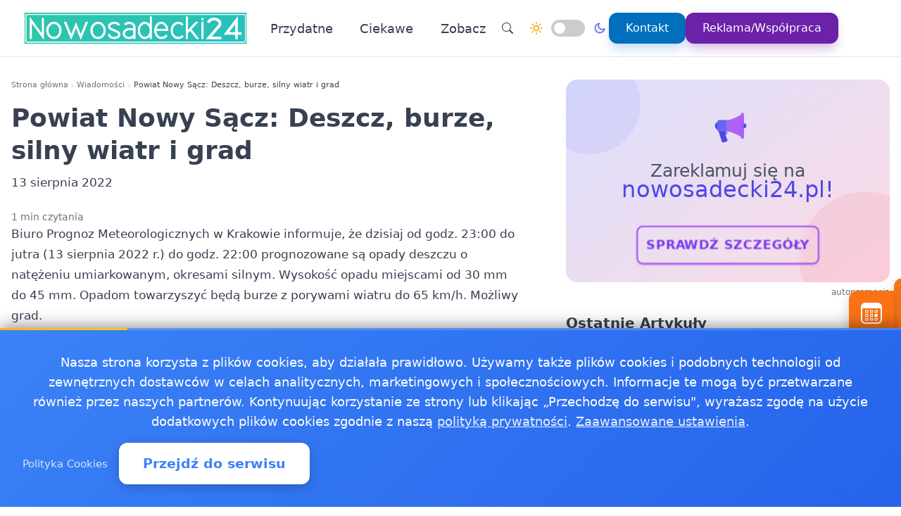

--- FILE ---
content_type: text/html
request_url: https://nowosadecki24.pl/20220813499163/powiat-nowy-sacz-deszcz-burze-silny-wiatr-i-grad1660366744
body_size: 16335
content:
<!doctype html><html lang="pl" dir="ltr" data-theme="light"><head><meta charset="utf-8"><meta name="viewport" content="width=device-width,initial-scale=1"><script>(function(){try{var e,i=window.location&&window.location.search?window.location.search:"",n=window.location&&window.location.hostname?window.location.hostname:"",s=i.indexOf("debug=1")!==-1,o=n.indexOf("staging")!==-1,t=s||o;window.__debug=t,!t&&window.console&&(e=function(){},window.console.log=e,window.console.info=e,window.console.debug=e,window.console.warn=e)}catch{}})()</script><meta name="robots" content="index, follow"><meta property="og:locale" content="pl_PL"><meta property="og:type" content="article"><meta property="og:title" content="Powiat Nowy Sącz: Deszcz, burze, silny wiatr i grad"><meta property="og:description" content="Biuro Prognoz Meteorologicznych w Krakowie informuje, że dzisiaj od godz. 23:00 do jutra (13 sierpnia 2022 r.) do godz. 22:00 prognozowane są opady deszczu o natężeniu umiarkowanym, okresami silnym. Wysokość opadu miejscami od 30 mm do 45 mm."><meta property="og:image" content="https://nowosadecki24.pl/logo-nowosadecki24.png"><meta property="og:image:alt" content="Nowosadecki24 - Wiadomości, informacje, aktualności dla Nowego Sącza - Nowosadecki24"><meta property="og:image:width" content="720"><meta property="og:image:height" content="445"><meta property="og:url" content="https://nowosadecki24.pl/20220813499163/powiat-nowy-sacz-deszcz-burze-silny-wiatr-i-grad1660366744"><meta property="og:site_name" content="Nowosadecki24 - Wiadomości, informacje, aktualności dla Nowego Sącza - Nowosadecki24"><meta property="fb:app_id" content="2240765769726296"><meta property="article:author" content="Redakcja nowosadecki24.pl"><meta property="article:published_time" content="2022-08-13T07:59:04+03:00"><meta name="twitter:card" content="summary_large_image"><meta name="twitter:title" content="Powiat Nowy Sącz: Deszcz, burze, silny wiatr i grad | Nowosadecki24 - Wiadomości, informacje, aktualności dla Nowego Sącza - Nowosadecki24"><meta name="twitter:description" content="Biuro Prognoz Meteorologicznych w Krakowie informuje, że dzisiaj od godz. 23:00 do jutra (13 sierpnia 2022 r.) do godz. 22:00 prognozowane są opady deszczu o natężeniu umiarkowanym, okresami silnym. Wysokość opadu miejscami od 30 mm do 45 mm."><meta name="twitter:image" content="https://nowosadecki24.pl/logo-nowosadecki24.png"><link rel="canonical" href="https://nowosadecki24.pl/20220813499163/powiat-nowy-sacz-deszcz-burze-silny-wiatr-i-grad1660366744"><script>window.dataLayer=window.dataLayer||[];function gtag(){dataLayer.push(arguments)}window.gtag=gtag,gtag("consent","default",{ad_storage:"denied",analytics_storage:"denied",ad_user_data:"denied",ad_personalization:"denied",wait_for_update:500})</script><title>Powiat Nowy Sącz: Deszcz, burze, silny wiatr i grad | Wiadomości Nowy Sącz</title>
<meta name="description" content="Biuro Prognoz Meteorologicznych w Krakowie informuje, że dzisiaj od godz. 23:00 do jutra (13 sierpnia 2022 r.) do godz. 22:00 prognozowane są opady deszczu o natężeniu umiarkowanym, okresami silnym. Wysokość opadu miejscami od 30 mm do 45 mm."><link rel="preconnect" href="https://fonts.googleapis.com"><link rel="preconnect" href="https://fonts.gstatic.com" crossorigin><link rel="preload" href="https://fonts.googleapis.com/css2?family=Caveat:wght@400..700&display=swap" as="style" onload='this.onload=null,this.rel="stylesheet"'><noscript><link href="https://fonts.googleapis.com/css2?family=Caveat:wght@400..700&display=swap" rel="stylesheet"></noscript><link rel="stylesheet" href="/css/bundle.css"><script defer src="/js/events-calendar.js"></script><link rel="icon" type="image/svg+xml" href="/favicon.svg"><link rel="icon" type="image/x-icon" href="/favicon.ico"><link rel="icon" type="image/png" sizes="16x16" href="/favicon.png"><link rel="icon" type="image/png" sizes="32x32" href="/favicon-32.png"><link rel="icon" type="image/png" sizes="64x64" href="/favicon-64.png"></head><body class="bg-white text-zinc-800 antialiased"><a href="#main-content" class="skip-link sr-only focus:not-sr-only focus:absolute focus:top-4 focus:left-4 bg-blue-600 text-white px-4 py-2 rounded z-50">Przejdź do treści głównej</a><header class="glass-effect border-b sticky top-0 z-50 shadow-lg shadow-blue-500/5 transition-all duration-300"><div class="max-w-7xl mx-auto px-4 md:px-6 lg:px-8"><div class="mobile-header lg:flex items-center h-20"><div class="mobile-left flex items-center lg:hidden"><button class="toggle-button flex items-center p-2 rounded-lg hover:bg-zinc-100 bg-zinc-50 border border-zinc-200" onclick=toggleMenu() data-target="mobileMenu" aria-label="Otwórz menu nawigacyjne"><svg width="20" height="20" fill="currentcolor" viewBox="0 0 16 16"><path fill-rule="evenodd" d="M2.5 12a.5.5.0 01.5-.5h10a.5.5.0 010 1H3a.5.5.0 01-.5-.5zm0-4a.5.5.0 01.5-.5h10a.5.5.0 010 1H3A.5.5.0 012.5 8zm0-4a.5.5.0 01.5-.5h10a.5.5.0 010 1H3A.5.5.0 012.5 4z"/></svg></button></div><div class="mobile-center flex items-center justify-center lg:relative lg:flex-1 lg:justify-start"><a href="https://nowosadecki24.pl/" class="flex items-center group"><img src="/logo-nowosadecki24.png" alt="Wiadomości Nowy Sącz" class="header-logo"></a></div><nav class="hidden lg:flex items-center space-x-6"><a href="/kategorie/przydatne" class="nav-link">Przydatne
</a><a href="/kategorie/ciekawe" class="nav-link">Ciekawe</a><div class="dropdown" style="position:relative"><a href="#" class="nav-link flex items-center">Zobacz<svg class="dropdown-arrow w-4 h-4 ml-1" fill="none" stroke="currentcolor" viewBox="0 0 24 24"><path stroke-linecap="round" stroke-linejoin="round" stroke-width="2" d="M19 9l-7 7-7-7"/></svg></a><div class="dropdown-content"><a href="/jakosc-powietrza-nowy-sacz-sprawdz-powietrze-w-nowym-saczu" class="dropdown-item" title="Jakość powietrza Nowy Sącz - sprawdź powietrze w Nowym Sączu">Jakość powietrza Nowy Sącz - sprawdź powietrze w Nowym Sączu
</a><a href="/pogoda-ostrzezenia-meteo-burze-nowy-sacz" class="dropdown-item" title="Pogoda, ostrzeżenia meteo, burze Nowy Sącz">Pogoda, ostrzeżenia meteo, burze Nowy Sącz
</a><a href="/praca-nowy-sacz" class="dropdown-item" title="Praca Nowy Sącz - ogłoszenia pracy w Nowym Sączu">Praca Nowy Sącz - ogłoszenia pracy w Nowym Sączu
</a><a href="/20250207601006/gdzie-po-lek-w-nowym-saczu-sprawdz-dyzury-aptek-w-2025-roku" class="dropdown-item" title="Gdzie po lek w Nowym Sączu? Sprawdź dyżury aptek w 2025 roku!">Gdzie po lek w Nowym Sączu? Sprawdź dyżury aptek w 2025 …
</a><a href="/20241031600853/jak-dziala-pszok-w-nowym-saczu-ekologiczne-rozwiazania-dla-mieszkancow" class="dropdown-item" title="Jak działa PSZOK w Nowym Sączu? Ekologiczne rozwiązania dla mieszkańców">Jak działa PSZOK w Nowym Sączu? Ekologiczne rozwiązania dla …</a></div></div><div class="flex items-center gap-4 ml-8 pl-8 border-l border-zinc-200"><button class="toggle-button w-10 h-10 rounded-full bg-white hover:bg-zinc-200 flex items-center justify-center" onclick='window.location.href="/search/?q="+encodeURIComponent(document.getElementById("search-input-header")?.value||"")' aria-label="Wyszukaj"><svg width="16" height="16" fill="currentcolor" viewBox="0 0 16 16"><path d="M11.742 10.344a6.5 6.5.0 10-1.397 1.398h-.001c.03.04.062.078.098.115l3.85 3.85a1 1 0 001.415-1.414l-3.85-3.85a1.007 1.007.0 00-.115-.1zM12 6.5a5.5 5.5.0 11-11 0 5.5 5.5.0 0111 0z"/></svg></button><div class="theme-switch-wrapper flex items-center desktop-theme-switch"><span class="theme-switch-icon light-icon"><svg width="18" height="18" viewBox="0 0 24 24" fill="none" stroke="currentcolor" stroke-width="2" stroke-linecap="round" stroke-linejoin="round" class="sun-icon"><circle cx="12" cy="12" r="5"/><line x1="12" y1="1" x2="12" y2="3"/><line x1="12" y1="21" x2="12" y2="23"/><line x1="4.22" y1="4.22" x2="5.64" y2="5.64"/><line x1="18.36" y1="18.36" x2="19.78" y2="19.78"/><line x1="1" y1="12" x2="3" y2="12"/><line x1="21" y1="12" x2="23" y2="12"/><line x1="4.22" y1="19.78" x2="5.64" y2="18.36"/><line x1="18.36" y1="5.64" x2="19.78" y2="4.22"/></svg>
</span><label class="theme-switch mx-2" for="theme-checkbox-desktop"><input type="checkbox" id="theme-checkbox-desktop" class="theme-toggle" aria-label="Przełącz między trybem jasnym a ciemnym" role="switch">
<span class="slider round" aria-hidden="true"></span>
</label><span class="theme-switch-icon dark-icon"><svg width="18" height="18" viewBox="0 0 24 24" fill="none" stroke="currentcolor" stroke-width="2" stroke-linecap="round" stroke-linejoin="round" class="moon-icon"><path d="M21 12.79A9 9 0 1111.21 3 7 7 0 0021 12.79z"/></svg></span></div><a href="/kontakt" class="btn-primary flex items-center space-x-2"><span>Kontakt</span>
</a><a href="/reklama-wspolpraca" class="btn-reklama flex items-center space-x-2"><span>Reklama/Współpraca</span></a></div></nav><div class="mobile-right flex items-center space-x-2 lg:hidden"><a href="https://www.facebook.com/Nowosadecki24" target="_blank" rel="nofollow noopener external" class="fb-mobile-icon" aria-label="Facebook"><svg viewBox="0 0 24 24" width="20" height="20"><path d="M22 12a10 10 0 10-11.5 9.9v-7h-2v-3h2V9.6c0-2.1 1.3-3.7 3.6-3.7 1 0 2 .08 2 .08v2.2h-1.2c-1.2.0-1.6.75-1.6 1.5V12H16l-.43 3H13.3v7A10 10 0 0022 12z"/></svg>
</a><a href="/wydarzenie/" class="events-mobile-icon" aria-label="Wydarzenia"><svg viewBox="0 0 32 32" width="20" height="20"><g fill="currentcolor"><path d="M7.3 12.2a.7.7.0 01.7-.7h2.8a.7.7.0 01.7.7v2.6a.7.7.0 01-.7.7H8a.7.7.0 01-.7-.7v-2.6zm1 .3v2h2.2v-2H8.3zM8 17a.7.7.0 00-.7.7v2.6a.7.7.0 00.7.7h2.8a.7.7.0 00.7-.7v-2.6a.7.7.0 00-.7-.7H8zm.3 3v-2h2.2v2H8.3zm-1 3.1a.7.7.0 01.7-.7h2.8a.7.7.0 01.7.7v2.6a.7.7.0 01-.7.7H8a.7.7.0 01-.7-.7v-2.6zm1 .3v2h2.2v-2H8.3zm6.3-11.9a.7.7.0 00-.7.7v2.6a.7.7.0 00.7.7h2.8a.7.7.0 00.7-.7v-2.6a.7.7.0 00-.7-.7h-2.8zm.3 3v-2h2.2v2h-2.2zm-1 3.2a.7.7.0 01.7-.7h2.8a.7.7.0 01.7.7v2.6a.7.7.0 01-.7.7h-2.8a.7.7.0 01-.7-.7v-2.6zm1 .3v2h2.2v-2h-2.2zm-.3 4.4a.7.7.0 00-.7.7v2.6a.7.7.0 00.7.7h2.8a.7.7.0 00.7-.7v-2.6a.7.7.0 00-.7-.7h-2.8zm.3 3v-2h2.2v2h-2.2zm5.6-13.2a.7.7.0 01.7-.7H24a.7.7.0 01.7.7v2.6a.7.7.0 01-.7.7h-2.8a.7.7.0 01-.7-.7v-2.6zm1 .3v2h2.2v-2h-2.2zm-.3 9.9a.7.7.0 00-.7.7v2.6a.7.7.0 00.7.7H24a.7.7.0 00.7-.7v-2.6a.7.7.0 00-.7-.7h-2.8zm.3 3v-2h2.2v2h-2.2zm-.3-8.4a.7.7.0 00-.7.7v2.6a.7.7.0 00.7.7H24a.7.7.0 00.7-.7v-2.6A.7.7.0 0024 17h-2.8z"/><path d="M1.003 7A6.2 6.2.0 017.2 1h17.6a6.2 6.2.0 016.197 6H31v17.8A6.2 6.2.0 0124.8 31H7.2A6.2 6.2.0 011 24.8V7h.003zM3 9v15.8A4.2 4.2.0 007.2 29h17.6a4.2 4.2.0 004.2-4.2V9H3z"/></g></svg></a></div></div></div><div id="mobileMenu" class="lg:hidden hidden bg-white border-t dark:bg-gray-800 dark:border-gray-700"><div class="max-w-7xl mx-auto px-4 py-4"><div class="flex items-center justify-center mb-4 pb-4 border-b border-zinc-200 dark:border-zinc-700"><div class="theme-switch-wrapper flex items-center"><span class="theme-switch-icon light-icon text-sm"><svg width="16" height="16" viewBox="0 0 24 24" fill="none" stroke="currentcolor" stroke-width="2" stroke-linecap="round" stroke-linejoin="round" class="sun-icon"><circle cx="12" cy="12" r="5"/><line x1="12" y1="1" x2="12" y2="3"/><line x1="12" y1="21" x2="12" y2="23"/><line x1="4.22" y1="4.22" x2="5.64" y2="5.64"/><line x1="18.36" y1="18.36" x2="19.78" y2="19.78"/><line x1="1" y1="12" x2="3" y2="12"/><line x1="21" y1="12" x2="23" y2="12"/><line x1="4.22" y1="19.78" x2="5.64" y2="18.36"/><line x1="18.36" y1="5.64" x2="19.78" y2="4.22"/></svg>
</span><label class="theme-switch mx-2" for="theme-checkbox-mobile"><input type="checkbox" id="theme-checkbox-mobile" class="theme-toggle" aria-label="Przełącz między trybem jasnym a ciemnym" role="switch">
<span class="slider round" aria-hidden="true"></span>
</label><span class="theme-switch-icon dark-icon text-sm"><svg width="16" height="16" viewBox="0 0 24 24" fill="none" stroke="currentcolor" stroke-width="2" stroke-linecap="round" stroke-linejoin="round" class="moon-icon"><path d="M21 12.79A9 9 0 1111.21 3 7 7 0 0021 12.79z"/></svg></span></div></div><nav class="flex flex-col space-y-2"><a href="/kategorie/przydatne" class="px-4 py-2 rounded-xl text-zinc-700 hover:bg-zinc-100 dark:text-zinc-300 dark:hover:bg-zinc-700">Przydatne
</a><a href="/kategorie/ciekawe" class="px-4 py-2 rounded-xl text-zinc-700 hover:bg-zinc-100 dark:text-zinc-300 dark:hover:bg-zinc-700">Ciekawe</a><div class="dropdown"><a href="#" class="px-4 py-2 rounded-xl text-zinc-700 hover:bg-zinc-100 dark:text-zinc-300 dark:hover:bg-zinc-700 flex items-center justify-between">Zobacz<svg class="dropdown-arrow-mobile w-3 h-3" fill="none" stroke="currentcolor" viewBox="0 0 24 24" style="width:15px"><path stroke-linecap="round" stroke-linejoin="round" stroke-width="2" d="M19 9l-7 7-7-7" style="width:15px;height:1px"/></svg></a><div class="dropdown-content dark:bg-gray-800"><a href="/jakosc-powietrza-nowy-sacz-sprawdz-powietrze-w-nowym-saczu" class="dropdown-item dark:text-zinc-300 dark:hover:bg-zinc-700" title="Jakość powietrza Nowy Sącz - sprawdź powietrze w Nowym Sączu">Jakość powietrza Nowy Sącz - sprawdź powietrze w Nowym Sączu
</a><a href="/pogoda-ostrzezenia-meteo-burze-nowy-sacz" class="dropdown-item dark:text-zinc-300 dark:hover:bg-zinc-700" title="Pogoda, ostrzeżenia meteo, burze Nowy Sącz">Pogoda, ostrzeżenia meteo, burze Nowy Sącz
</a><a href="/praca-nowy-sacz" class="dropdown-item dark:text-zinc-300 dark:hover:bg-zinc-700" title="Praca Nowy Sącz - ogłoszenia pracy w Nowym Sączu">Praca Nowy Sącz - ogłoszenia pracy w Nowym Sączu
</a><a href="/20250207601006/gdzie-po-lek-w-nowym-saczu-sprawdz-dyzury-aptek-w-2025-roku" class="dropdown-item dark:text-zinc-300 dark:hover:bg-zinc-700" title="Gdzie po lek w Nowym Sączu? Sprawdź dyżury aptek w 2025 roku!">Gdzie po lek w Nowym Sączu? Sprawdź dyżury aptek w 2025 …
</a><a href="/20241031600853/jak-dziala-pszok-w-nowym-saczu-ekologiczne-rozwiazania-dla-mieszkancow" class="dropdown-item dark:text-zinc-300 dark:hover:bg-zinc-700" title="Jak działa PSZOK w Nowym Sączu? Ekologiczne rozwiązania dla mieszkańców">Jak działa PSZOK w Nowym Sączu? Ekologiczne rozwiązania dla …</a></div></div><div class="flex flex-col mt-4 pt-4 border-t border-zinc-200 dark:border-zinc-700"><button class="toggle-button w-full px-4 py-2 rounded-xl bg-zinc-100 hover:bg-zinc-200 dark:bg-zinc-700 dark:hover:bg-zinc-600 dark:text-zinc-300 text-left flex items-center mb-2" onclick='window.location.href="/search/"' aria-label="Wyszukaj">
<svg width="16" height="16" fill="currentcolor" viewBox="0 0 16 16" class="mr-2"><path d="M11.742 10.344a6.5 6.5.0 10-1.397 1.398h-.001c.03.04.062.078.098.115l3.85 3.85a1 1 0 001.415-1.414l-3.85-3.85a1.007 1.007.0 00-.115-.1zM12 6.5a5.5 5.5.0 11-11 0 5.5 5.5.0 0111 0z"/></svg>
Wyszukaj
</button>
<a href="/kontakt" class="w-full px-4 py-2 rounded-xl bg-blue-500 text-white hover:bg-blue-600 dark:bg-blue-600 dark:hover:bg-blue-700 text-center mb-2">Kontakt
</a><a href="/reklama-wspolpraca" class="w-full px-4 py-2 rounded-xl bg-purple-600 text-white hover:bg-purple-700 dark:bg-purple-600 dark:hover:bg-purple-700 text-center mt-1">Reklama/Współpraca</a></div></nav></div></div></header><script>function toggleMenu(){const e=document.getElementById("mobileMenu");e&&e.classList.toggle("hidden")}window.addEventListener("resize",function(){const e=document.getElementById("mobileMenu");e&&window.innerWidth>=1030&&e.classList.add("hidden")})</script><main id="main-content" class="container mx-auto px-4 py-8 md:py-12 max-w-7xl"><div class="single-page-layout mb-14"><article class="prose md:prose-lg break-words article-content" style="overflow-wrap:break-word;word-wrap:break-word;word-break:break-word"><header class="not-prose mb-6"><script type="application/ld+json">{"@context":"https://schema.org","@type":"BreadcrumbList","itemListElement":[{"@type":"ListItem","position":1,"name":"Strona główna","item":"https://nowosadecki24.pl/"},{"@type":"ListItem","position":2,"name":"Wiadomości","item":"https://nowosadecki24.pl/kategorie/news"},{"@type":"ListItem","position":3,"name":"Powiat Nowy Sącz: Deszcz, burze, silny wiatr i grad","item":"https://nowosadecki24.pl/20220813499163/powiat-nowy-sacz-deszcz-burze-silny-wiatr-i-grad1660366744"}]}</script><nav aria-label="Breadcrumb" class="seo-breadcrumb"><ol><li><a href="https://nowosadecki24.pl/">Strona główna</a></li><li class="seo-breadcrumb-item"><a href="https://nowosadecki24.pl/kategorie/news">Wiadomości</a></li><li class="seo-breadcrumb-item"><span class="seo-breadcrumb-current" aria-current="page">Powiat Nowy Sącz: Deszcz, burze, silny wiatr i grad</span></li></ol></nav><h1 class="text-4xl font-bold leading-normal title-with-emphasis">Powiat Nowy Sącz: Deszcz, burze, silny wiatr i grad</h1><div class="my-2"><time datetime="2022-08-13T07:59:04+03:00">13 sierpnia 2022</time></div></header><div class="mt-6 text-sm text-zinc-500">1 min czytania</div><div class="mb-6"><p>Biuro Prognoz Meteorologicznych w Krakowie informuje, że dzisiaj od godz. 23:00 do jutra (13 sierpnia 2022 r.) do godz. 22:00 prognozowane są opady deszczu o natężeniu umiarkowanym, okresami silnym. Wysokość opadu miejscami od 30 mm do 45 mm. Opadom towarzyszyć będą burze z porywami wiatru do 65 km/h. Możliwy grad.</p><p>Prawdopodobieństwo: 80 %. Stopień zagrożenia: 1 stopień (w skali 3-stopniowej).</p><p>O wszelkich zdarzeniach mających istotne znaczenie dla bezpieczeństwa ludności i podjętych działaniach proszę informować na bieżąco Powiatowe Centrum Zarządzania Kryzysowego tel. /018/414-16-21, lub po godzinie 15:30 Stanowisko Kierowania Komendanta Miejskiego PSP w Nowym Sączu /047/ 831-49-11, /047/ 831-19-12.</p><p>Starostwo Powiatowe w Nowym Sączu, nowosadecki.pl/pl/deszcz-burze-silny-wiatr-i-grad</p></div><div class="border-l-4 border-zinc-300 pl-4 py-3 bg-zinc-50 mb-6 italic rounded-r-lg"><p class="text-base text-zinc-700">Autor: <span class="font-semibold">krystian</span></p></div><div class="post-sections flex flex-col gap-4 md:gap-6"><div class="order-1 md:order-1"><div class="share-buttons"><span class="share-label">Udostępnij:</span><div class="share-icons"><a href="https://www.facebook.com/sharer/sharer.php?u=https%3a%2f%2fnowosadecki24.pl%2f20220813499163%2fpowiat-nowy-sacz-deszcz-burze-silny-wiatr-i-grad1660366744" target="_blank" rel="nofollow noopener" class="share-icon facebook" aria-label="Udostępnij na Facebook"><svg viewBox="0 0 24 24" fill="currentcolor" width="18" height="18"><path d="M12 2.04c-5.5.0-10 4.49-10 10.02.0 5 3.66 9.15 8.44 9.9v-7H7.9v-2.9h2.54V9.85c0-2.51 1.49-3.89 3.78-3.89 1.09.0 2.23.19 2.23.19v2.47h-1.26c-1.24.0-1.63.77-1.63 1.56v1.88h2.78l-.45 2.9h-2.33v7a10 10 0 008.44-9.9c0-5.53-4.5-10.02-10-10.02z"/></svg>
</a><a href="https://wa.me/?text=Powiat%20Nowy%20S%c4%85cz%3a%20Deszcz%2c%20burze%2c%20silny%20wiatr%20i%20grad%20https%3a%2f%2fnowosadecki24.pl%2f20220813499163%2fpowiat-nowy-sacz-deszcz-burze-silny-wiatr-i-grad1660366744" target="_blank" rel="nofollow noopener" class="share-icon whatsapp" aria-label="Udostępnij przez WhatsApp"><svg viewBox="0 0 24 24" fill="currentcolor" width="18" height="18"><path d="M17.472 14.382c-.297-.149-1.758-.867-2.03-.967-.273-.099-.471-.148-.67.15-.197.297-.767.966-.94 1.164-.173.199-.347.223-.644.075-.297-.15-1.255-.463-2.39-1.475-.883-.788-1.48-1.761-1.653-2.059-.173-.297-.018-.458.13-.606.134-.133.298-.347.446-.52.149-.174.198-.298.298-.497.099-.198.05-.371-.025-.52-.075-.149-.669-1.612-.916-2.207-.242-.579-.487-.5-.669-.51-.173-.008-.371-.01-.57-.01-.198.0-.52.074-.792.372-.272.297-1.04 1.016-1.04 2.479.0 1.462 1.065 2.875 1.213 3.074.149.198 2.096 3.2 5.077 4.487.709.306 1.262.489 1.694.625.712.227 1.36.195 1.871.118.571-.085 1.758-.719 2.006-1.413.248-.694.248-1.289.173-1.413-.074-.124-.272-.198-.57-.347m-5.421 7.403h-.004a9.87 9.87.0 01-5.031-1.378l-.361-.214-3.741.982.998-3.648-.235-.374a9.86 9.86.0 01-1.51-5.26c.001-5.45 4.436-9.884 9.888-9.884 2.64.0 5.122 1.03 6.988 2.898a9.825 9.825.0 012.893 6.994c-.003 5.45-4.437 9.884-9.885 9.884m8.413-18.297A11.815 11.815.0 0012.05.0C5.495.0.16 5.335.157 11.892c0 2.096.547 4.142 1.588 5.945L.057 24l6.305-1.654a11.882 11.882.0 005.683 1.448h.005c6.554.0 11.89-5.335 11.893-11.893a11.821 11.821.0 00-3.48-8.413z"/></svg>
</a><button class="share-icon copy-link" data-url="https://nowosadecki24.pl/20220813499163/powiat-nowy-sacz-deszcz-burze-silny-wiatr-i-grad1660366744" id="copy-link-button" aria-label="Kopiuj link">
<svg viewBox="0 0 24 24" fill="currentcolor" width="18" height="18"><path d="M3.9 12c0-1.71 1.39-3.1 3.1-3.1h4V7H7c-2.76.0-5 2.24-5 5s2.24 5 5 5h4v-1.9H7c-1.71.0-3.1-1.39-3.1-3.1zM8 13h8v-2H8v2zm9-6h-4v1.9h4c1.71.0 3.1 1.39 3.1 3.1s-1.39 3.1-3.1 3.1h-4V17h4c2.76.0 5-2.24 5-5s-2.24-5-5-5z"/></svg>
</button>
<a href="/cdn-cgi/l/email-protection#[base64]" rel="nofollow" class="share-icon email" aria-label="Udostępnij przez email"><svg viewBox="0 0 24 24" fill="currentcolor" width="18" height="18"><path d="M20 4H4c-1.1.0-1.99.9-1.99 2L2 18c0 1.1.9 2 2 2h16c1.1.0 2-.9 2-2V6c0-1.1-.9-2-2-2zm0 4-8 5-8-5V6l8 5 8-5v2z"/></svg></a></div><div id="copy-notification" class="copy-notification">Link skopiowany do schowka!</div></div><script data-cfasync="false" src="/cdn-cgi/scripts/5c5dd728/cloudflare-static/email-decode.min.js"></script><script>document.addEventListener("DOMContentLoaded",function(){const e=document.getElementById("copy-link-button"),t=document.getElementById("copy-notification");e&&e.addEventListener("click",function(){const s="https://nowosadecki24.pl/20220813499163/powiat-nowy-sacz-deszcz-burze-silny-wiatr-i-grad1660366744",n=document.createElement("input");n.value=s,document.body.appendChild(n),n.select();try{const n=document.execCommand("copy");n&&(t.classList.add("show"),e.innerHTML=`
            <svg xmlns="http://www.w3.org/2000/svg" viewBox="0 0 24 24" fill="currentColor" width="18" height="18">
              <path d="M9 16.17L4.83 12l-1.42 1.41L9 19 21 7l-1.41-1.41L9 16.17z"/>
            </svg>
          `,setTimeout(function(){t.classList.remove("show"),e.innerHTML=`
              <svg xmlns="http://www.w3.org/2000/svg" viewBox="0 0 24 24" fill="currentColor" width="18" height="18">
                <path d="M3.9 12c0-1.71 1.39-3.1 3.1-3.1h4V7H7c-2.76 0-5 2.24-5 5s2.24 5 5 5h4v-1.9H7c-1.71 0-3.1-1.39-3.1-3.1zM8 13h8v-2H8v2zm9-6h-4v1.9h4c1.71 0 3.1 1.39 3.1 3.1s-1.39 3.1-3.1 3.1h-4V17h4c2.76 0 5-2.24 5-5s-2.24-5-5-5z"/>
              </svg>
            `},2e3))}catch(e){console.error("Nie udało się skopiować tekstu: ",e)}document.body.removeChild(n),navigator.clipboard&&navigator.clipboard.writeText(s).catch(e=>{console.error("Nie udało się skopiować tekstu: ",e)})})})</script></div><footer id="post-footer" class="post-section order-2 md:order-5 not-prose mt-0 md:mt-0 border-t pt-4"><div id="related-post" class="mt-4 md:mt-6"><h2 class="text-xl md:text-2xl font-bold mb-4 md:mb-6">Zobacz też:</h2><div class="space-y-0"><article class="news-list-item group border-b border-zinc-200 dark:border-zinc-700 pb-4 mb-4 last:border-b-0 last:mb-0"><a href="/20260126230733/starostwo-szkoli-urzednikow-w-ramach-projektu-cyberbezpieczny-powiat-nowosadecki" class="flex mobile-list-link hover:no-underline" aria-label="Starostwo szkoli urzędników w ramach projektu Cyberbezpieczny Powiat Nowosądecki"><figure class="flex-shrink-0 mobile-list-image overflow-hidden"><img class="object-cover group-hover:scale-105 transition duration-300" src="/images/nowysaczimg/webp/01.webp" alt="Starostwo szkoli urzędników w ramach projektu Cyberbezpieczny Powiat Nowosądecki" width="100" height="62" loading="lazy" decoding="async"></figure><div class="flex-1 min-w-0 flex flex-col justify-center"><div class="text-xs text-zinc-500 dark:text-zinc-400 mb-1"><time datetime="2026-01-26T09:43:00+01:00">26 stycznia 2026</time></div><h3 class="text-base font-bold text-zinc-800 dark:text-zinc-200 group-hover:text-blue-600 dark:group-hover:text-blue-400 transition-colors line-clamp-2 leading-tight mb-1">Starostwo szkoli urzędników w ramach projektu Cyberbezpieczny Powiat Nowosądecki</h3><p class="text-sm text-zinc-600 dark:text-zinc-400 line-clamp-2 leading-snug">W siedzibie władz powiatu odbyło się szkolenie poświęcone wdrażaniu dokumentacji dotyczącej bezpieczeństwa informacji - …</p></div></a></article><article class="news-list-item group border-b border-zinc-200 dark:border-zinc-700 pb-4 mb-4 last:border-b-0 last:mb-0"><a href="/20260127184770/nowy-sojusz-edukacyjny-powiat-podpisal-umowe-z-akademia-wsb" class="flex mobile-list-link hover:no-underline" aria-label="Nowy sojusz edukacyjny - powiat podpisał umowę z Akademią WSB"><figure class="flex-shrink-0 mobile-list-image overflow-hidden"><img class="object-cover group-hover:scale-105 transition duration-300" src="/images/nowysaczimg/webp/23.webp" alt="Nowy sojusz edukacyjny - powiat podpisał umowę z Akademią WSB" width="100" height="62" loading="lazy" decoding="async"></figure><div class="flex-1 min-w-0 flex flex-col justify-center"><div class="text-xs text-zinc-500 dark:text-zinc-400 mb-1"><time datetime="2026-01-27T01:58:00+01:00">27 stycznia 2026</time></div><h3 class="text-base font-bold text-zinc-800 dark:text-zinc-200 group-hover:text-blue-600 dark:group-hover:text-blue-400 transition-colors line-clamp-2 leading-tight mb-1">Nowy sojusz edukacyjny - powiat podpisał umowę z Akademią WSB</h3><p class="text-sm text-zinc-600 dark:text-zinc-400 line-clamp-2 leading-snug">W urzędowych salach zapanowało porozumienie, które ma otworzyć drzwi do uczelni dla młodzieży i nauczycieli z regionu. W …</p></div></a></article><article class="news-list-item group border-b border-zinc-200 dark:border-zinc-700 pb-4 mb-4 last:border-b-0 last:mb-0"><a href="/20260128420147/tie-breaki-i-napiecie-w-rytrze-straz-pozarna-siega-po-puchar-starosty" class="flex mobile-list-link hover:no-underline" aria-label="Tie-breaki i napięcie w Rytrze - Straż Pożarna sięga po puchar starosty"><figure class="flex-shrink-0 mobile-list-image overflow-hidden"><img class="object-cover group-hover:scale-105 transition duration-300" src="/images/nowysaczimg/webp/22.webp" alt="Tie-breaki i napięcie w Rytrze - Straż Pożarna sięga po puchar starosty" width="100" height="62" loading="lazy" decoding="async"></figure><div class="flex-1 min-w-0 flex flex-col justify-center"><div class="text-xs text-zinc-500 dark:text-zinc-400 mb-1"><time datetime="2026-01-28T00:23:00+01:00">28 stycznia 2026</time></div><h3 class="text-base font-bold text-zinc-800 dark:text-zinc-200 group-hover:text-blue-600 dark:group-hover:text-blue-400 transition-colors line-clamp-2 leading-tight mb-1">Tie-breaki i napięcie w Rytrze - Straż Pożarna sięga po puchar starosty</h3><p class="text-sm text-zinc-600 dark:text-zinc-400 line-clamp-2 leading-snug">W Hali Sportowej w Rytrze rozegrał się turniej, w którym służby mundurowe i samorządowcy walczyli punkt za punkt. …</p></div></a></article></div></div></footer><div class="order-3 md:order-3"><nav class="flex flex-col md:flex-row gap-4 my-8 not-prose"><a href="/20220813499086/policja-nowy-sacz-wzmozone-dzialania-sadeckiej-policji-mundurowi-radza-jak-bezpiecznie-spedzic-dlugi-weekend1660350603" title="Policja Nowy Sącz: Wzmożone działania sądeckiej Policji. Mundurowi radzą, jak bezpiecznie spędzić długi weekend" class="flex-1 group block"><div class="bg-zinc-100 hover:bg-blue-50 rounded-xl p-4 transition-all duration-300 border border-zinc-200 hover:border-blue-200"><div class="flex items-center text-sm text-zinc-500 mb-2"><span class="group-hover:text-blue-500 transition-colors duration-300">&lt;&lt; Poprzedni</span></div><span class="font-medium group-hover:text-blue-600 transition-colors duration-300">Policja Nowy Sącz: Wzmożone działania sądeckiej Policji. Mundurowi radzą, jak bezpiecznie spędzić długi weekend</span></div></a><a href="/20220813499162/powiat-nowy-sacz-ekspresowa-sesja-rady-powiatu-nowosadeckiego1660366748" title="Powiat Nowy Sącz: Ekspresowa sesja Rady Powiatu Nowosądeckiego" class="flex-1 group block"><div class="bg-zinc-100 hover:bg-blue-50 rounded-xl p-4 transition-all duration-300 border border-zinc-200 hover:border-blue-200 text-right"><div class="flex items-center justify-end text-sm text-zinc-500 mb-2"><span class="group-hover:text-blue-500 transition-colors duration-300">Następny >></span></div><span class="font-medium group-hover:text-blue-600 transition-colors duration-300">Powiat Nowy Sącz: Ekspresowa sesja Rady Powiatu Nowosądeckiego</span></div></a></nav></div><div class="order-4 md:order-2"><section class="social-follow-banner" aria-label="Obserwuj nas na Facebooku"><a href="https://www.facebook.com/Nowosadecki24" target="_blank" rel="nofollow noopener external" class="social-follow-link"><img src="/banners/facebook_banner_min.png" data-src="/banners/facebook_banner_min.png" alt="Facebook" width="64" height="64" loading="lazy" decoding="async"><div class="social-follow-text"><div class="social-follow-title">Nie przegap wiadomości z Nowego Sącza i okolic - obserwuj nas na Facebooku!</div></div></a></section></div></div><script type="application/ld+json">{"@context":"https://schema.org","@type":"NewsArticle","headline":"Powiat Nowy Sącz: Deszcz, burze, silny wiatr i grad","description":"Biuro Prognoz Meteorologicznych w Krakowie informuje, że dzisiaj od godz. 23:00 do jutra (13 sierpnia 2022 r.) do godz. 22:00 prognozowane są opady deszczu o …","datePublished":"2022-08-13T07:59:04\u002b03:00","dateModified":"2022-08-13T07:59:04\u002b03:00","url":"https:\/\/nowosadecki24.pl\/20220813499163\/powiat-nowy-sacz-deszcz-burze-silny-wiatr-i-grad1660366744","wordCount":104,"inLanguage":"pl","articleBody":"Biuro Prognoz Meteorologicznych w Krakowie informuje, że dzisiaj od godz. 23:00 do jutra (13 sierpnia 2022 r.) do godz. 22:00 prognozowane są opady deszczu o natężeniu umiarkowanym, okresami silnym. Wysokość opadu miejscami od 30 mm do 45 mm. Opadom towarzyszyć będą burze z porywami wiatru do 65 km/h. Możliwy grad. Prawdopodobieństwo: 80 %. Stopień zagrożenia: 1 stopień (w skali 3-stopniowej). O wszelkich zdarzeniach mających istotne znaczenie dla bezpieczeństwa ludności i podjętych działaniach proszę informować na bieżąco Powiatowe Centrum Zarządzania Kryzysowego tel. /018/414-16-21, lub po godzinie 15:30 Stanowisko Kierowania Komendanta Miejskiego PSP w Nowym Sączu /047/ 831-49-11, /047/ 831-19-12. Starostwo Powiatowe w Nowym Sączu, nowosadecki.pl/pl/deszcz-burze-silny-wiatr-i-grad","mainEntityOfPage":{"@type":"WebPage","@id":"https:\/\/nowosadecki24.pl\/20220813499163\/powiat-nowy-sacz-deszcz-burze-silny-wiatr-i-grad1660366744"},"provider":{"@type":"Organization","name":"Nowosadecki24 - Wiadomości, informacje, aktualności dla Nowego Sącza - Nowosadecki24","url":"https:\/\/nowosadecki24.pl\/","identifier":"nowosadecki24.pl\/"},"author":{"@type":"Organization","name":"Redakcja nowosadecki24.pl"},"publisher":{"@type":"NewsMediaOrganization","name":"Nowosadecki24 - Wiadomości, informacje, aktualności dla Nowego Sącza - Nowosadecki24","url":"https:\/\/nowosadecki24.pl\/","logo":{"@type":"ImageObject","url":"https:\/\/nowosadecki24.pl\/logo-nowosadecki24.png"}},"articleSection":"Aktualności"}</script></article><aside><div class="lg:sticky lg:top-8"><div class="aside-banner"><div class="relative"><div class="aside-banner-container"><svg class="aside-banner-svg" viewBox="0 0 400 250"><defs><linearGradient id="gradient" x1="0" y1="0" x2="100%" y2="100%"><stop offset="0" style="stop-color:#6366F1;stop-opacity:.1"><animate attributeName="stop-opacity" values="0.1;0.15;0.1" dur="8s" repeatCount="indefinite"/></stop><stop offset="100%" style="stop-color:#F43F5E;stop-opacity:.1"><animate attributeName="stop-opacity" values="0.1;0.15;0.1" dur="8s" repeatCount="indefinite"/></stop></linearGradient></defs><rect width="100%" height="100%" fill="url(#gradient)"/><circle cx="30" cy="30" r="60" fill="#6366f1" opacity=".1"><animate attributeName="r" values="60;63;60" dur="6s" repeatCount="indefinite"/></circle><circle cx="370" cy="220" r="80" fill="#f43f5e" opacity=".1"><animate attributeName="r" values="80;83;80" dur="7s" repeatCount="indefinite"/></circle><g transform="translate(180, 35) scale(1.0)"><svg width="48" height="48" viewBox="0 0 48 48"><path fill="#a855f7" opacity=".9" d="M17.4 33H15v-4h4l.4 1.5c.3 1.3-.7 2.5-2 2.5zM37 36s-11.8-7-18-7V15c5.8.0 18-7 18-7v28z"/><g fill="#4f46e5"><circle cx="9" cy="22" r="5"/><path d="M40 19h-3v6h3c1.7.0 3-1.3 3-3s-1.3-3-3-3zM18.6 41.2c-.9.6-2.5 1.2-4.6 1.4-.6.1-1.2-.3-1.4-1L8.2 27.9S17 21.7 17 29c0 5.5 1.5 8.4 2.2 9.5.5.7.5 1.6.0 2.3-.2.2-.4.3-.6.4z"/></g><path fill="#6366f1" d="M9 29h10V15H9c-1.1.0-2 .9-2 2v10c0 1.1.9 2 2 2z"/><path fill="#a855f7" opacity=".9" d="M38 38c-1.1.0-2-.9-2-2V8c0-1.1.9-2 2-2s2 .9 2 2v28c0 1.1-.9 2-2 2z"/></svg>
</g><text x="50%" y="120" text-anchor="middle" font-size="22" fill="#4B5563" class="banner-text-title">Zareklamuj się na
</text><text x="50%" y="145" text-anchor="middle" font-size="28" fill="#4F46E5" class="banner-text-url">nowosadecki24.pl!
</text><foreignobject x="50" y="180" width="300" height="50"><div xmlns="http://www.w3.org/1999/xhtml" class="h-full flex items-center justify-center"><a href="https://serwisylokalne.pl/" rel="nofollow" class="aside-banner-button">SPRAWDŹ SZCZEGÓŁY</a></div></foreignobject></svg></div></div><p class="aside-banner-promo-text">autopromocja</p></div><div class="space-y-3"><h2 class="font-bold text-xl mb-8">Ostatnie Artykuły</h2><article class="news-list-item group border-b border-zinc-200 dark:border-zinc-700 pb-2 mb-2 last:border-b-0 last:mb-0 sidebar-article"><a href="/20260202589289/lutowe-nowosci-biblioteki-w-grybowie-piec-tytulow-od-ksiazek-dla-dzieci-po-literature-faktu" class="flex mobile-list-link hover:no-underline" aria-label="Lutowe nowości biblioteki w Grybowie - pięć tytułów od książek dla dzieci po literaturę faktu"><figure class="flex-shrink-0 mobile-list-image overflow-hidden"><img class="object-cover group-hover:scale-105 transition duration-300" src="/images/nowysaczimg/webp/24.webp" alt="Lutowe nowości biblioteki w Grybowie - pięć tytułów od książek dla dzieci po literaturę faktu" width="100" height="62" loading="lazy" decoding="async"></figure><div class="flex-1 min-w-0 flex flex-col justify-center ml-4"><div class="text-xs text-zinc-500 dark:text-zinc-400 mb-1"><time datetime="2026-02-02T00:16:00+01:00">2 lutego 2026</time></div><h3 class="text-base font-bold text-zinc-800 dark:text-zinc-200 group-hover:text-blue-600 dark:group-hover:text-blue-400 transition-colors line-clamp-2 leading-tight">Lutowe nowości biblioteki w Grybowie - pięć tytułów od książek dla dzieci po literaturę faktu</h3></div></a></article><article class="news-list-item group border-b border-zinc-200 dark:border-zinc-700 pb-2 mb-2 last:border-b-0 last:mb-0 sidebar-article"><a href="/20260201108711/mlodzi-na-nartach-w-ptaszkowej-pamiec-o-stramce-i-kmieciu-w-71-spartakiadzie" class="flex mobile-list-link hover:no-underline" aria-label="Młodzi na nartach w Ptaszkowej - pamięć o Stramce i Kmieciu w 71. Spartakiadzie"><figure class="flex-shrink-0 mobile-list-image overflow-hidden"><img class="object-cover group-hover:scale-105 transition duration-300" src="/images/nowysaczimg/webp/28.webp" alt="Młodzi na nartach w Ptaszkowej - pamięć o Stramce i Kmieciu w 71. Spartakiadzie" width="100" height="62" loading="lazy" decoding="async"></figure><div class="flex-1 min-w-0 flex flex-col justify-center ml-4"><div class="text-xs text-zinc-500 dark:text-zinc-400 mb-1"><time datetime="2026-02-01T01:07:00+01:00">1 lutego 2026</time></div><h3 class="text-base font-bold text-zinc-800 dark:text-zinc-200 group-hover:text-blue-600 dark:group-hover:text-blue-400 transition-colors line-clamp-2 leading-tight">Młodzi na nartach w Ptaszkowej - pamięć o Stramce i Kmieciu w 71. Spartakiadzie</h3></div></a></article><article class="news-list-item group border-b border-zinc-200 dark:border-zinc-700 pb-2 mb-2 last:border-b-0 last:mb-0 sidebar-article"><a href="/20260131885151/sadeccy-policjanci-na-podium-turnieju-siatkowki-trzecie-miejsce-w-rytrze" class="flex mobile-list-link hover:no-underline" aria-label="Sądeccy policjanci na podium turnieju siatkówki - trzecie miejsce w Rytrze"><figure class="flex-shrink-0 mobile-list-image overflow-hidden"><img class="object-cover group-hover:scale-105 transition duration-300" src="/images/policjaimg/webp/306cnv.webp" alt="Sądeccy policjanci na podium turnieju siatkówki - trzecie miejsce w Rytrze" width="100" height="62" loading="lazy" decoding="async"></figure><div class="flex-1 min-w-0 flex flex-col justify-center ml-4"><div class="text-xs text-zinc-500 dark:text-zinc-400 mb-1"><time datetime="2026-01-31T02:10:00+01:00">31 stycznia 2026</time></div><h3 class="text-base font-bold text-zinc-800 dark:text-zinc-200 group-hover:text-blue-600 dark:group-hover:text-blue-400 transition-colors line-clamp-2 leading-tight">Sądeccy policjanci na podium turnieju siatkówki - trzecie miejsce w Rytrze</h3></div></a></article><article class="news-list-item group border-b border-zinc-200 dark:border-zinc-700 pb-2 mb-2 last:border-b-0 last:mb-0 sidebar-article"><a href="/20260131440319/grybow-policjanci-rozbili-narkobiznes-trzy-osoby-zatrzymane" class="flex mobile-list-link hover:no-underline" aria-label="Grybów - policjanci rozbili narkobiznes. Trzy osoby zatrzymane"><figure class="flex-shrink-0 mobile-list-image overflow-hidden"><img class="object-cover group-hover:scale-105 transition duration-300" src="/images/policjaimg/webp/103.webp" alt="Grybów - policjanci rozbili narkobiznes. Trzy osoby zatrzymane" width="100" height="62" loading="lazy" decoding="async"></figure><div class="flex-1 min-w-0 flex flex-col justify-center ml-4"><div class="text-xs text-zinc-500 dark:text-zinc-400 mb-1"><time datetime="2026-01-31T02:02:00+01:00">31 stycznia 2026</time></div><h3 class="text-base font-bold text-zinc-800 dark:text-zinc-200 group-hover:text-blue-600 dark:group-hover:text-blue-400 transition-colors line-clamp-2 leading-tight">Grybów - policjanci rozbili narkobiznes. Trzy osoby zatrzymane</h3></div></a></article><article class="news-list-item group border-b border-zinc-200 dark:border-zinc-700 pb-2 mb-2 last:border-b-0 last:mb-0 sidebar-article"><a href="/20260130647185/znaczne-ochlodzenie-w-nowym-saczu-policja-apeluje-o-pomoc-dla-osob-bezdomnych" class="flex mobile-list-link hover:no-underline" aria-label="Znaczne ochłodzenie w Nowym Sączu - policja apeluje o pomoc dla osób bezdomnych"><figure class="flex-shrink-0 mobile-list-image overflow-hidden"><img class="object-cover group-hover:scale-105 transition duration-300" src="/images/policjaimg/webp/124.webp" alt="Znaczne ochłodzenie w Nowym Sączu - policja apeluje o pomoc dla osób bezdomnych" width="100" height="62" loading="lazy" decoding="async"></figure><div class="flex-1 min-w-0 flex flex-col justify-center ml-4"><div class="text-xs text-zinc-500 dark:text-zinc-400 mb-1"><time datetime="2026-01-30T11:32:00+01:00">30 stycznia 2026</time></div><h3 class="text-base font-bold text-zinc-800 dark:text-zinc-200 group-hover:text-blue-600 dark:group-hover:text-blue-400 transition-colors line-clamp-2 leading-tight">Znaczne ochłodzenie w Nowym Sączu - policja apeluje o pomoc dla osób bezdomnych</h3></div></a></article><article class="news-list-item group border-b border-zinc-200 dark:border-zinc-700 pb-2 mb-2 last:border-b-0 last:mb-0 sidebar-article"><a href="/20260130600884/zuzanna-tomas-krynicka-ta-w-bwa-sokol-malarskie-spotkania-ciala-i-ducha" class="flex mobile-list-link hover:no-underline" aria-label='Zuzanna Tomaś-Krynicka - "TA" w BWA SOKÓŁ - malarskie spotkania ciała i ducha'><figure class="flex-shrink-0 mobile-list-image overflow-hidden"><img class="object-cover group-hover:scale-105 transition duration-300" src="/images/kulturaimg/webp/1.webp" alt='Zuzanna Tomaś-Krynicka - "TA" w BWA SOKÓŁ - malarskie spotkania ciała i ducha' width="100" height="62" loading="lazy" decoding="async"></figure><div class="flex-1 min-w-0 flex flex-col justify-center ml-4"><div class="text-xs text-zinc-500 dark:text-zinc-400 mb-1"><time datetime="2026-01-30T11:30:00+01:00">30 stycznia 2026</time></div><h3 class="text-base font-bold text-zinc-800 dark:text-zinc-200 group-hover:text-blue-600 dark:group-hover:text-blue-400 transition-colors line-clamp-2 leading-tight">Zuzanna Tomaś-Krynicka - &ldquo;TA&rdquo; w BWA SOKÓŁ - malarskie spotkania ciała i ducha</h3></div></a></article><article class="news-list-item group border-b border-zinc-200 dark:border-zinc-700 pb-2 mb-2 last:border-b-0 last:mb-0 sidebar-article"><a href="/20260130558563/zmiana-na-czele-elektryka-dr-inz-anna-kochanek-objela-dyrekcje-szkoly" class="flex mobile-list-link hover:no-underline" aria-label='Zmiana na czele "Elektryka" - dr inż. Anna Kochanek objęła dyrekcję szkoły'><figure class="flex-shrink-0 mobile-list-image overflow-hidden"><img class="object-cover group-hover:scale-105 transition duration-300" src="/images/zdjecia/miasto/urzad-miasta-nowego-sacza-20260130-20260130041350.webp" alt='Zmiana na czele "Elektryka" - dr inż. Anna Kochanek objęła dyrekcję szkoły' width="100" height="62" loading="lazy" decoding="async"></figure><div class="flex-1 min-w-0 flex flex-col justify-center ml-4"><div class="text-xs text-zinc-500 dark:text-zinc-400 mb-1"><time datetime="2026-01-30T02:44:00+01:00">30 stycznia 2026</time></div><h3 class="text-base font-bold text-zinc-800 dark:text-zinc-200 group-hover:text-blue-600 dark:group-hover:text-blue-400 transition-colors line-clamp-2 leading-tight">Zmiana na czele &ldquo;Elektryka&rdquo; - dr inż. Anna Kochanek objęła dyrekcję szkoły</h3></div></a></article><article class="news-list-item group border-b border-zinc-200 dark:border-zinc-700 pb-2 mb-2 last:border-b-0 last:mb-0 sidebar-article"><a href="/20260130112997/pogorzanskie-gody-tradycja-wraca-do-luznej-na-konkurs-obrzedow-i-zwyczajow" class="flex mobile-list-link hover:no-underline" aria-label="Pogórzańskie Gody - tradycja wraca do Łużnej na konkurs obrzędów i zwyczajów"><figure class="flex-shrink-0 mobile-list-image overflow-hidden"><img class="object-cover group-hover:scale-105 transition duration-300" src="/images/kulturaimg/webp/7.webp" alt="Pogórzańskie Gody - tradycja wraca do Łużnej na konkurs obrzędów i zwyczajów" width="100" height="62" loading="lazy" decoding="async"></figure><div class="flex-1 min-w-0 flex flex-col justify-center ml-4"><div class="text-xs text-zinc-500 dark:text-zinc-400 mb-1"><time datetime="2026-01-30T02:40:00+01:00">30 stycznia 2026</time></div><h3 class="text-base font-bold text-zinc-800 dark:text-zinc-200 group-hover:text-blue-600 dark:group-hover:text-blue-400 transition-colors line-clamp-2 leading-tight">Pogórzańskie Gody - tradycja wraca do Łużnej na konkurs obrzędów i zwyczajów</h3></div></a></article><article class="news-list-item group border-b border-zinc-200 dark:border-zinc-700 pb-2 mb-2 last:border-b-0 last:mb-0 sidebar-article"><a href="/20260130816211/ferie-na-sadecczyznie-policja-zapowiada-patrole-na-stokach-i-kontrole-autokarow" class="flex mobile-list-link hover:no-underline" aria-label="Ferie na Sądecczyźnie - policja zapowiada patrole na stokach i kontrole autokarów"><figure class="flex-shrink-0 mobile-list-image overflow-hidden"><img class="object-cover group-hover:scale-105 transition duration-300" src="/images/policjaimg/webp/106.webp" alt="Ferie na Sądecczyźnie - policja zapowiada patrole na stokach i kontrole autokarów" width="100" height="62" loading="lazy" decoding="async"></figure><div class="flex-1 min-w-0 flex flex-col justify-center ml-4"><div class="text-xs text-zinc-500 dark:text-zinc-400 mb-1"><time datetime="2026-01-30T02:38:00+01:00">30 stycznia 2026</time></div><h3 class="text-base font-bold text-zinc-800 dark:text-zinc-200 group-hover:text-blue-600 dark:group-hover:text-blue-400 transition-colors line-clamp-2 leading-tight">Ferie na Sądecczyźnie - policja zapowiada patrole na stokach i kontrole autokarów</h3></div></a></article><article class="news-list-item group border-b border-zinc-200 dark:border-zinc-700 pb-2 mb-2 last:border-b-0 last:mb-0 sidebar-article"><a href="/20260130257197/na-przeleczy-przyslop-zlot-pamieci-partyzantow-ak-wilk-82-lata" class="flex mobile-list-link hover:no-underline" aria-label="Na Przełęczy Przysłop - zlot pamięci partyzantów AK ''Wilk'' - 82 lata"><figure class="flex-shrink-0 mobile-list-image overflow-hidden"><img class="object-cover group-hover:scale-105 transition duration-300" src="/images/kulturaimg/webp/8.webp" alt="Na Przełęczy Przysłop - zlot pamięci partyzantów AK ''Wilk'' - 82 lata" width="100" height="62" loading="lazy" decoding="async"></figure><div class="flex-1 min-w-0 flex flex-col justify-center ml-4"><div class="text-xs text-zinc-500 dark:text-zinc-400 mb-1"><time datetime="2026-01-30T02:30:00+01:00">30 stycznia 2026</time></div><h3 class="text-base font-bold text-zinc-800 dark:text-zinc-200 group-hover:text-blue-600 dark:group-hover:text-blue-400 transition-colors line-clamp-2 leading-tight">Na Przełęczy Przysłop - zlot pamięci partyzantów AK &lsquo;&lsquo;Wilk&rsquo;&rsquo; - 82 lata</h3></div></a></article><article class="news-list-item group border-b border-zinc-200 dark:border-zinc-700 pb-2 mb-2 last:border-b-0 last:mb-0 sidebar-article"><a href="/20260130524381/ekodoradca-i-punkt-wsparcia-miasto-inwestuje-w-poprawe-powietrza" class="flex mobile-list-link hover:no-underline" aria-label="Ekodoradca i punkt wsparcia - miasto inwestuje w poprawę powietrza"><figure class="flex-shrink-0 mobile-list-image overflow-hidden"><img class="object-cover group-hover:scale-105 transition duration-300" src="/images/nowysaczimg/webp/01.webp" alt="Ekodoradca i punkt wsparcia - miasto inwestuje w poprawę powietrza" width="100" height="62" loading="lazy" decoding="async"></figure><div class="flex-1 min-w-0 flex flex-col justify-center ml-4"><div class="text-xs text-zinc-500 dark:text-zinc-400 mb-1"><time datetime="2026-01-30T02:22:00+01:00">30 stycznia 2026</time></div><h3 class="text-base font-bold text-zinc-800 dark:text-zinc-200 group-hover:text-blue-600 dark:group-hover:text-blue-400 transition-colors line-clamp-2 leading-tight">Ekodoradca i punkt wsparcia - miasto inwestuje w poprawę powietrza</h3></div></a></article><article class="news-list-item group border-b border-zinc-200 dark:border-zinc-700 pb-2 mb-2 last:border-b-0 last:mb-0 sidebar-article"><a href="/20260130691912/przemoc-w-jednym-domu-brat-zglosil-znecanie-mezczyzna-aresztowany" class="flex mobile-list-link hover:no-underline" aria-label="Przemoc w jednym domu - brat zgłosił znęcanie, mężczyzna aresztowany"><figure class="flex-shrink-0 mobile-list-image overflow-hidden"><img class="object-cover group-hover:scale-105 transition duration-300" src="/images/policjaimg/webp/311cnv.webp" alt="Przemoc w jednym domu - brat zgłosił znęcanie, mężczyzna aresztowany" width="100" height="62" loading="lazy" decoding="async"></figure><div class="flex-1 min-w-0 flex flex-col justify-center ml-4"><div class="text-xs text-zinc-500 dark:text-zinc-400 mb-1"><time datetime="2026-01-30T02:21:00+01:00">30 stycznia 2026</time></div><h3 class="text-base font-bold text-zinc-800 dark:text-zinc-200 group-hover:text-blue-600 dark:group-hover:text-blue-400 transition-colors line-clamp-2 leading-tight">Przemoc w jednym domu - brat zgłosił znęcanie, mężczyzna aresztowany</h3></div></a></article><article class="news-list-item group border-b border-zinc-200 dark:border-zinc-700 pb-2 mb-2 last:border-b-0 last:mb-0 sidebar-article"><a href="/20260130590407/bieg-tropem-wilczym-nowy-sacz-znow-laczy-sport-z-pamiecia" class="flex mobile-list-link hover:no-underline" aria-label="Bieg Tropem Wilczym - Nowy Sącz znów łączy sport z pamięcią"><figure class="flex-shrink-0 mobile-list-image overflow-hidden"><img class="object-cover group-hover:scale-105 transition duration-300" src="/images/nowysaczimg/webp/28.webp" alt="Bieg Tropem Wilczym - Nowy Sącz znów łączy sport z pamięcią" width="100" height="62" loading="lazy" decoding="async"></figure><div class="flex-1 min-w-0 flex flex-col justify-center ml-4"><div class="text-xs text-zinc-500 dark:text-zinc-400 mb-1"><time datetime="2026-01-30T02:17:00+01:00">30 stycznia 2026</time></div><h3 class="text-base font-bold text-zinc-800 dark:text-zinc-200 group-hover:text-blue-600 dark:group-hover:text-blue-400 transition-colors line-clamp-2 leading-tight">Bieg Tropem Wilczym - Nowy Sącz znów łączy sport z pamięcią</h3></div></a></article><article class="news-list-item group border-b border-zinc-200 dark:border-zinc-700 pb-2 mb-2 last:border-b-0 last:mb-0 sidebar-article"><a href="/20260130274238/pastuszkowe-koledowanie-jednodniowy-zlot-dzieciecych-grup-koledniczych" class="flex mobile-list-link hover:no-underline" aria-label="Pastuszkowe Kolędowanie - jednodniowy zlot dziecięcych grup kolędniczych"><figure class="flex-shrink-0 mobile-list-image overflow-hidden"><img class="object-cover group-hover:scale-105 transition duration-300" src="/images/kulturaimg/webp/14.webp" alt="Pastuszkowe Kolędowanie - jednodniowy zlot dziecięcych grup kolędniczych" width="100" height="62" loading="lazy" decoding="async"></figure><div class="flex-1 min-w-0 flex flex-col justify-center ml-4"><div class="text-xs text-zinc-500 dark:text-zinc-400 mb-1"><time datetime="2026-01-30T02:17:00+01:00">30 stycznia 2026</time></div><h3 class="text-base font-bold text-zinc-800 dark:text-zinc-200 group-hover:text-blue-600 dark:group-hover:text-blue-400 transition-colors line-clamp-2 leading-tight">Pastuszkowe Kolędowanie - jednodniowy zlot dziecięcych grup kolędniczych</h3></div></a></article><article class="news-list-item group border-b border-zinc-200 dark:border-zinc-700 pb-2 mb-2 last:border-b-0 last:mb-0 sidebar-article"><a href="/20260129133571/pogorzanskie-koledowanie-w-jastrzebi-diamentowe-kobylki-i-kwalifikacje-na-ogolnopolskie-sceny" class="flex mobile-list-link hover:no-underline" aria-label="Pogórzańskie kolędowanie w Jastrzębi - Diamentowe Kobyłki i kwalifikacje na ogólnopolskie sceny"><figure class="flex-shrink-0 mobile-list-image overflow-hidden"><img class="object-cover group-hover:scale-105 transition duration-300" src="/images/kulturaimg/webp/7.webp" alt="Pogórzańskie kolędowanie w Jastrzębi - Diamentowe Kobyłki i kwalifikacje na ogólnopolskie sceny" width="100" height="62" loading="lazy" decoding="async"></figure><div class="flex-1 min-w-0 flex flex-col justify-center ml-4"><div class="text-xs text-zinc-500 dark:text-zinc-400 mb-1"><time datetime="2026-01-29T02:25:00+01:00">29 stycznia 2026</time></div><h3 class="text-base font-bold text-zinc-800 dark:text-zinc-200 group-hover:text-blue-600 dark:group-hover:text-blue-400 transition-colors line-clamp-2 leading-tight">Pogórzańskie kolędowanie w Jastrzębi - Diamentowe Kobyłki i kwalifikacje na ogólnopolskie sceny</h3></div></a></article><article class="news-list-item group border-b border-zinc-200 dark:border-zinc-700 pb-2 mb-2 last:border-b-0 last:mb-0 sidebar-article"><a href="/20260129367301/roczne-podsumowanie-pracy-sadeckiej-policji-priorytety-i-wspolpraca" class="flex mobile-list-link hover:no-underline" aria-label="Roczne podsumowanie pracy sądeckiej policji - priorytety i współpraca"><figure class="flex-shrink-0 mobile-list-image overflow-hidden"><img class="object-cover group-hover:scale-105 transition duration-300" src="/images/nowysaczimg/webp/06.webp" alt="Roczne podsumowanie pracy sądeckiej policji - priorytety i współpraca" width="100" height="62" loading="lazy" decoding="async"></figure><div class="flex-1 min-w-0 flex flex-col justify-center ml-4"><div class="text-xs text-zinc-500 dark:text-zinc-400 mb-1"><time datetime="2026-01-29T02:21:00+01:00">29 stycznia 2026</time></div><h3 class="text-base font-bold text-zinc-800 dark:text-zinc-200 group-hover:text-blue-600 dark:group-hover:text-blue-400 transition-colors line-clamp-2 leading-tight">Roczne podsumowanie pracy sądeckiej policji - priorytety i współpraca</h3></div></a></article><article class="news-list-item group border-b border-zinc-200 dark:border-zinc-700 pb-2 mb-2 last:border-b-0 last:mb-0 sidebar-article"><a href="/20260129149620/ograniczenia-tonazu-na-dwoch-mostach-w-powiecie-znaki-pojawia-sie-w-jastrzebiku-i-florynce" class="flex mobile-list-link hover:no-underline" aria-label="Ograniczenia tonażu na dwóch mostach w powiecie - znaki pojawią się w Jastrzębiku i Florynce"><figure class="flex-shrink-0 mobile-list-image overflow-hidden"><img class="object-cover group-hover:scale-105 transition duration-300" src="/images/nowysaczimg/webp/28.webp" alt="Ograniczenia tonażu na dwóch mostach w powiecie - znaki pojawią się w Jastrzębiku i Florynce" width="100" height="62" loading="lazy" decoding="async"></figure><div class="flex-1 min-w-0 flex flex-col justify-center ml-4"><div class="text-xs text-zinc-500 dark:text-zinc-400 mb-1"><time datetime="2026-01-29T02:17:00+01:00">29 stycznia 2026</time></div><h3 class="text-base font-bold text-zinc-800 dark:text-zinc-200 group-hover:text-blue-600 dark:group-hover:text-blue-400 transition-colors line-clamp-2 leading-tight">Ograniczenia tonażu na dwóch mostach w powiecie - znaki pojawią się w Jastrzębiku i Florynce</h3></div></a></article><article class="news-list-item group border-b border-zinc-200 dark:border-zinc-700 pb-2 mb-2 last:border-b-0 last:mb-0 sidebar-article"><a href="/20260129281414/wrzatek-gdzie-zaczyna-sie-zlo-i-jak-je-rozlozyc-na-czynniki" class="flex mobile-list-link hover:no-underline" aria-label="WRZĄTEK - Gdzie zaczyna się zło i jak je rozłożyć na czynniki"><figure class="flex-shrink-0 mobile-list-image overflow-hidden"><img class="object-cover group-hover:scale-105 transition duration-300" src="/images/kulturaimg/webp/1.webp" alt="WRZĄTEK - Gdzie zaczyna się zło i jak je rozłożyć na czynniki" width="100" height="62" loading="lazy" decoding="async"></figure><div class="flex-1 min-w-0 flex flex-col justify-center ml-4"><div class="text-xs text-zinc-500 dark:text-zinc-400 mb-1"><time datetime="2026-01-29T02:07:00+01:00">29 stycznia 2026</time></div><h3 class="text-base font-bold text-zinc-800 dark:text-zinc-200 group-hover:text-blue-600 dark:group-hover:text-blue-400 transition-colors line-clamp-2 leading-tight">WRZĄTEK - Gdzie zaczyna się zło i jak je rozłożyć na czynniki</h3></div></a></article><article class="news-list-item group border-b border-zinc-200 dark:border-zinc-700 pb-2 mb-2 last:border-b-0 last:mb-0 sidebar-article"><a href="/20260129691269/areszt-i-zarzuty-prawie-300-g-mefedronu-przy-mieszkancu-nowego-sacza" class="flex mobile-list-link hover:no-underline" aria-label="Areszt i zarzuty - prawie 300 g mefedronu przy mieszkańcu Nowego Sącza"><figure class="flex-shrink-0 mobile-list-image overflow-hidden"><img class="object-cover group-hover:scale-105 transition duration-300" src="/images/policjaimg/webp/115.webp" alt="Areszt i zarzuty - prawie 300 g mefedronu przy mieszkańcu Nowego Sącza" width="100" height="62" loading="lazy" decoding="async"></figure><div class="flex-1 min-w-0 flex flex-col justify-center ml-4"><div class="text-xs text-zinc-500 dark:text-zinc-400 mb-1"><time datetime="2026-01-29T02:01:00+01:00">29 stycznia 2026</time></div><h3 class="text-base font-bold text-zinc-800 dark:text-zinc-200 group-hover:text-blue-600 dark:group-hover:text-blue-400 transition-colors line-clamp-2 leading-tight">Areszt i zarzuty - prawie 300 g mefedronu przy mieszkańcu Nowego Sącza</h3></div></a></article><article class="news-list-item group border-b border-zinc-200 dark:border-zinc-700 pb-2 mb-2 last:border-b-0 last:mb-0 sidebar-article"><a href="/20260129600635/mlodziez-i-dorosli-powiatu-powalcza-w-powiatowych-eliminacjach-recytatorskich-w-starym-saczu" class="flex mobile-list-link hover:no-underline" aria-label="Młodzież i dorośli powiatu powalczą w powiatowych eliminacjach recytatorskich w Starym Sączu"><figure class="flex-shrink-0 mobile-list-image overflow-hidden"><img class="object-cover group-hover:scale-105 transition duration-300" src="/images/nowysaczimg/webp/16.webp" alt="Młodzież i dorośli powiatu powalczą w powiatowych eliminacjach recytatorskich w Starym Sączu" width="100" height="62" loading="lazy" decoding="async"></figure><div class="flex-1 min-w-0 flex flex-col justify-center ml-4"><div class="text-xs text-zinc-500 dark:text-zinc-400 mb-1"><time datetime="2026-01-29T02:00:00+01:00">29 stycznia 2026</time></div><h3 class="text-base font-bold text-zinc-800 dark:text-zinc-200 group-hover:text-blue-600 dark:group-hover:text-blue-400 transition-colors line-clamp-2 leading-tight">Młodzież i dorośli powiatu powalczą w powiatowych eliminacjach recytatorskich w Starym Sączu</h3></div></a></article><article class="news-list-item group border-b border-zinc-200 dark:border-zinc-700 pb-2 mb-2 last:border-b-0 last:mb-0 sidebar-article"><a href="/20260128199340/mistrzowski-kurs-instruktorski-kurs-dla-instruktorow-folkloru-w-nowym-saczu" class="flex mobile-list-link hover:no-underline" aria-label="Mistrzowski Kurs Instruktorski - kurs dla instruktorów folkloru w Nowym Sączu"><figure class="flex-shrink-0 mobile-list-image overflow-hidden"><img class="object-cover group-hover:scale-105 transition duration-300" src="/images/kulturaimg/webp/10.webp" alt="Mistrzowski Kurs Instruktorski - kurs dla instruktorów folkloru w Nowym Sączu" width="100" height="62" loading="lazy" decoding="async"></figure><div class="flex-1 min-w-0 flex flex-col justify-center ml-4"><div class="text-xs text-zinc-500 dark:text-zinc-400 mb-1"><time datetime="2026-01-28T00:47:00+01:00">28 stycznia 2026</time></div><h3 class="text-base font-bold text-zinc-800 dark:text-zinc-200 group-hover:text-blue-600 dark:group-hover:text-blue-400 transition-colors line-clamp-2 leading-tight">Mistrzowski Kurs Instruktorski - kurs dla instruktorów folkloru w Nowym Sączu</h3></div></a></article></div></div></aside></div><script>function wrapTables(){const e=document.querySelector("article.prose");if(e){const t=e.querySelectorAll("table");t.forEach(function(e){if(!e.parentElement.classList.contains("table-wrapper")){const t=document.createElement("div");t.className="table-wrapper",e.parentNode.insertBefore(t,e),t.appendChild(e),console.log("Tabela owinięta w kontener table-wrapper")}})}}wrapTables(),document.addEventListener("DOMContentLoaded",wrapTables)</script></main><footer class="bg-white py-6 border-t mt-10"><div class="max-w-7xl mx-auto px-4 md:px-6 lg:px-8"><div class="flex flex-col md:flex-row justify-between items-center"><p class="text-sm mb-4 md:mb-0">Copyright © 2026 nowosadecki24.pl Wszystkie prawa zastrzeżone.</p><ul class="flex items-center space-x-4"><li><a class="decoration-auto hover:underline font-semibold" href="https://nowosadecki24.pl/kategorie/news">News</a></li><li><a class="decoration-auto hover:underline font-semibold" href="https://nowosadecki24.pl/podstrony/regulamin-i-polityka-prywatno%c5%9bci">Polityka Prywatności</a></li><li><a class="decoration-auto hover:underline font-semibold" href="https://nowosadecki24.pl/podstrony/polityka-cookies">Polityka Cookies</a></li></ul></div></div></footer><button id="scroll-to-top" class="scroll-to-top" aria-label="Przewiń do góry strony" title="Do góry">
<svg fill="none" stroke="currentcolor" viewBox="0 0 24 24"><path stroke-linecap="round" stroke-linejoin="round" stroke-width="2" d="M5 10l7-7m0 0 7 7m-7-7v18"/></svg>
</button>
<script>(function(){const e=document.getElementById("scroll-to-top");if(!e)return;function t(){window.innerWidth<=767?window.pageYOffset>300?e.classList.add("show"):e.classList.remove("show"):e.classList.remove("show")}function n(){window.scrollTo({top:0,behavior:"smooth"})}window.addEventListener("scroll",t),window.addEventListener("resize",t),e.addEventListener("click",n),t()})()</script><div id="consent-notice" class="consent-notice"><div class="max-w-7xl mx-auto px-4"><div class="flex flex-wrap md:flex-nowrap items-center justify-between gap-4"><div class="flex-1"><p class="text-sm leading-relaxed text-left">Nasza strona korzysta z plików cookies, aby działała prawidłowo. Używamy także plików cookies i podobnych technologii od zewnętrznych dostawców w celach analitycznych, marketingowych i społecznościowych. Informacje te mogą być przetwarzane również przez naszych partnerów. Kontynuując korzystanie ze strony lub klikając „Przechodzę do serwisu", wyrażasz zgodę na użycie dodatkowych plików cookies zgodnie z naszą <a href="https://nowosadecki24.pl/podstrony/regulamin-i-polityka-prywatno%c5%9bci">polityką prywatności</a>.
<a id="cookie-notice-personalization" href="#" class="underline opacity-75 hover:opacity-100 text-white">Zaawansowane ustawienia</a>.</p></div><div class="buttons flex flex-wrap gap-2 shrink-0"><a class="policy-link hover:underline" href="https://nowosadecki24.pl/podstrony/polityka-cookies">Polityka Cookies</a>
<button id="cookie-notice-accept" class="accept">
Przejdź do serwisu</button></div></div></div></div><div id="consent-overlay"><div class="bg-white text-black p-6 rounded-lg shadow-lg max-w-md mx-auto mt-20 relative"><button id="close-consent-overlay" class="absolute top-4 right-4 text-gray-500 hover:text-black text-2xl font-bold leading-none">&#215;</button><h2 class="text-xl font-bold mb-4 text-black">Ustawienia plików cookie</h2><div class="cookie-option mb-4"><label class="flex items-start space-x-3 cursor-pointer"><input type="checkbox" id="analytics-cookies" value="1" name="analytics" checked class="mt-1">
<span class="text-black"><span class="font-semibold mb-1 block">Google Analytics</span>
<span class="text-sm text-gray-700 block">Pomagają nam zrozumieć, jak odwiedzający korzystają z witryny. Używamy Google Analytics do podstawowych statystyk.</span></span></label></div><div class="cookie-option mb-4"><label class="flex items-start space-x-3 cursor-pointer"><input type="checkbox" id="advertising-cookies" value="1" name="advertising" checked class="mt-1">
<span class="text-black"><span class="font-semibold mb-1 block">Reklamy i remarketing</span>
<span class="text-sm text-gray-700 block">Pozwalają nam wyświetlać spersonalizowane reklamy i mierzyć skuteczność kampanii reklamowych. Dane mogą być wykorzystywane do remarketingu w Google Ads.</span></span></label></div><div class="buttons flex gap-2 justify-end"><button id="save-consent" class="btn save-consent px-4 py-2 bg-gray-200 hover:bg-gray-300 text-black rounded">
Zapisz preferencje
</button>
<button class="btn approve-consent px-4 py-2 bg-blue-600 hover:bg-blue-700 text-white rounded">
Akceptuj wszystkie</button></div></div></div><button id="cookie-preferences-toggle" title="Zmień ustawienia cookies" class="fixed bottom-4 right-4 bg-gray-600 hover:bg-gray-700 text-white p-2 rounded-full shadow-lg z-40 hidden transition-all hover:scale-110" style="width:40px;height:40px">
<svg fill="none" viewBox="0 0 24 24" stroke="currentcolor" class="w-5 h-5"><path stroke-linecap="round" stroke-linejoin="round" stroke-width="2" d="M10.325 4.317c.426-1.756 2.924-1.756 3.35.0a1.724 1.724.0 002.573 1.066c1.543-.94 3.31.826 2.37 2.37a1.724 1.724.0 001.065 2.572c1.756.426 1.756 2.924.0 3.35a1.724 1.724.0 00-1.066 2.573c.94 1.543-.826 3.31-2.37 2.37a1.724 1.724.0 00-2.572 1.065c-.426 1.756-2.924 1.756-3.25.0a1.724 1.724.0 00-2.573-1.066c-1.543.94-3.31-.826-2.37-2.37a1.724 1.724.0 00-1.065-2.572c-1.756-.426-1.756-2.924.0-3.35a1.724 1.724.0 001.066-2.573c-.94-1.543.826-3.31 2.37-2.37.996.608 2.296.07 2.572-1.065z"/><path stroke-linecap="round" stroke-linejoin="round" stroke-width="2" d="M15 12a3 3 0 11-6 0 3 3 0 016 0z"/></svg>
</button>
<script>document.addEventListener("DOMContentLoaded",function(){const n=document.getElementById("consent-notice"),s=document.getElementById("consent-overlay"),t=document.getElementById("cookie-preferences-toggle");let e=readCookie("consent-settings");console.log("Wczytane ustawienia cookies:",e),e&&e.length===1&&(console.log("Migracja starego formatu cookie:",e),e=e+"1",createCookie("consent-settings",e,365),console.log("Zaktualizowano cookie do nowego formatu:",e)),e&&e.length===2?(n.style.display="none",t.style.display="flex",setConsentInputs(e),updateConsentMode(e),e[0]==="1"&&loadGoogleAnalytics(),e[1]==="1"&&loadGoogleTagManager()):(n.style.display="block",t.style.display="none",document.body.classList.add("has-consent-banner"));const o=document.getElementById("cookie-notice-personalization"),i=document.getElementById("cookie-notice-accept"),a=document.getElementById("save-consent"),r=document.querySelector(".approve-consent"),c=document.getElementById("close-consent-overlay");o.addEventListener("click",function(e){e.preventDefault(),console.log("Kliknięto link personalizacji"),s.classList.add("active")}),i.addEventListener("click",function(e){e.preventDefault(),console.log("Kliknięto przycisk akceptuj wszystkie"),acceptAllConsentScripts(),n.style.display="none",t.style.display="flex",document.body.classList.remove("has-consent-banner")}),r.addEventListener("click",function(){console.log("Kliknięto przycisk akceptuj wszystkie w overlay"),acceptAllConsentScripts(),s.classList.remove("active"),n.style.display="none",t.style.display="flex",document.body.classList.remove("has-consent-banner")}),a.addEventListener("click",function(){console.log("Kliknięto przycisk zapisz preferencje"),setConsentValue(),acceptSomeConsentScripts(this.dataset.consentvalue),s.classList.remove("active"),n.style.display="none",t.style.display="flex",document.body.classList.remove("has-consent-banner")}),t.addEventListener("click",function(){s.classList.add("active")}),c.addEventListener("click",function(){console.log("Kliknięto przycisk X - zamykanie overlay"),s.classList.remove("active")})});function createCookie(e,t,n){var s,i,o="";n&&(s=new Date,s.setTime(s.getTime()+n*24*60*60*1e3),o="; expires="+s.toUTCString()),i=location.protocol==="https:"?"; Secure":"",document.cookie=e+"="+t+o+"; path=/; SameSite=Strict"+i}function readCookie(e){var t,n,s=e+"=",o=document.cookie.split(";");console.log("Próba odczytu ciasteczka:",e),console.log("Wszystkie ciasteczka:",document.cookie);for(n=0;n<o.length;n++){for(t=o[n];t.charAt(0)==" ";)t=t.substring(1,t.length);if(t.indexOf(s)==0){const e=t.substring(s.length,t.length);return console.log("Znaleziono wartość:",e),e}}return console.log("Nie znaleziono ciasteczka:",e),null}function eraseCookie(e){createCookie(e,"",-1)}function acceptAllConsentScripts(){acceptSomeConsentScripts("11")}function acceptSomeConsentScripts(e){if(console.log("Zapisywanie zgody:",e),e.length!==2){console.error("Nieprawidłowy format zgody:",e);return}setConsentInputs(e),createCookie("consent-settings",e,365),updateConsentMode(e),document.getElementById("consent-notice").style.display="none",document.getElementById("consent-overlay").classList.remove("active"),document.getElementById("cookie-preferences-toggle").style.display="flex",e[0]==="1"&&loadGoogleAnalytics(),e[1]==="1"&&loadGoogleTagManager()}function updateConsentMode(e){if(typeof window.gtag!="function"){console.warn("gtag nie jest jeszcze dostępny - Consent Mode zostanie zaktualizowany po załadowaniu GA"),window.pendingConsentUpdate=e;return}const n=e[0]==="1",t=e[1]==="1";console.log("Aktualizacja Consent Mode - Analytics:",n,"Ads:",t),window.gtag("consent","update",{analytics_storage:n?"granted":"denied",ad_storage:t?"granted":"denied",ad_user_data:t?"granted":"denied",ad_personalization:t?"granted":"denied"}),window.pendingConsentUpdate&&delete window.pendingConsentUpdate}function setConsentInputs(e){const t=document.getElementById("analytics-cookies"),n=document.getElementById("advertising-cookies");t&&e.length>=1&&(t.checked=e[0]==="1"),n&&e.length>=2&&(n.checked=e[1]==="1")}function setConsentValue(){const e=document.getElementById("analytics-cookies"),t=document.getElementById("advertising-cookies"),s=e&&e.checked?"1":"0",o=t&&t.checked?"1":"0",n=s+o;document.getElementById("save-consent").dataset.consentvalue=n,console.log("Ustawiono wartość zgody:",n)}function loadGoogleAnalytics(){const e='script[src*="googletagmanager.com/gtag/js?id=G-72GET3CY2L"]';if(document.querySelector(e)){console.log("Google Analytics już załadowany (skrypt w DOM)");const e=readCookie("consent-settings");e&&e.length===2&&typeof window.gtag=="function"&&updateConsentMode(e)}else{if(console.log("Ładowanie Google Analytics..."),window.dataLayer=window.dataLayer||[],typeof window.gtag!="function"){function t(){dataLayer.push(arguments)}window.gtag=t}const e=document.createElement("script");e.async=!0,e.src="https://www.googletagmanager.com/gtag/js?id=G-72GET3CY2L",document.head.appendChild(e),e.onload=function(){const t=window.pendingConsentUpdate||readCookie("consent-settings"),n=t&&t[0]==="1",e=t&&t[1]==="1";if(typeof window.gtag=="function"&&window.gtag("consent","update",{analytics_storage:n?"granted":"denied",ad_storage:e?"granted":"denied",ad_user_data:e?"granted":"denied",ad_personalization:e?"granted":"denied"}),window.gtag("js",new Date),window.gtag("config","G-72GET3CY2L",{page_title:document.title,page_location:window.location.href}),console.log("Google Analytics załadowany:","G-72GET3CY2L"),console.log("Consent Mode - Analytics:",n?"granted":"denied","Ads:",e?"granted":"denied"),e){const e=document.querySelector("[data-sponsored-keyword]");if(e){const t=e.dataset.sponsoredKeyword,n=document.body.innerText;n.includes(t)&&(console.log('➡️ custom_remarketing_hit: znaleziono "'+t+'" na stronie'),window.gtag("event","custom_remarketing_hit",{keyword_match:t}))}}}}}function loadGoogleTagManager(){const e=document.querySelector("[data-sponsored-keyword]");if(!e){console.log("Google Tag Manager: strona nie jest sponsorowana - pomijam ładowanie GTM");return}const t='script[src*="googletagmanager.com/gtm.js?id=GTM-PQHJMNST"]';if(document.querySelector(t)){console.log("Google Tag Manager już załadowany (skrypt w DOM)");return}console.log("Ładowanie Google Tag Manager dla strony sponsorowanej..."),window.dataLayer=window.dataLayer||[],function(e,t,n,s,o){e[s]=e[s]||[],e[s].push({"gtm.start":(new Date).getTime(),event:"gtm.js"});var a=t.getElementsByTagName(n)[0],i=t.createElement(n),r=s!="dataLayer"?"&l="+s:"";i.async=!0,i.src="https://www.googletagmanager.com/gtm.js?id="+o+r,a.parentNode.insertBefore(i,a)}(window,document,"script","dataLayer","GTM-PQHJMNST"),console.log("Google Tag Manager załadowany: GTM-PQHJMNST")}</script><script>document.addEventListener("DOMContentLoaded",function(){const t=document.querySelectorAll(".dropdown");t.forEach(e=>{const n=e.querySelector("a"),s=e.querySelector(".dropdown-content");n&&s&&n.addEventListener("click",function(n){n.preventDefault(),s.classList.toggle("show"),t.forEach(t=>{if(t!==e){const e=t.querySelector(".dropdown-content");e&&e.classList.contains("show")&&e.classList.remove("show")}})})}),document.addEventListener("click",function(e){e.target.closest(".dropdown")||document.querySelectorAll(".dropdown-content").forEach(e=>{e.classList.remove("show")})});const e=document.getElementById("scrollToTop");e&&(window.addEventListener("scroll",function(){window.pageYOffset>300?e.classList.add("show"):e.classList.remove("show")}),e.addEventListener("click",function(){window.scrollTo({top:0,behavior:"smooth"})}))}),document.addEventListener("DOMContentLoaded",function(){if("loading"in HTMLImageElement.prototype){const e=document.querySelectorAll('img[loading="lazy"]');e.forEach(e=>{e.dataset&&e.dataset.src&&(e.src=e.dataset.src)})}else{const e=document.createElement("script");e.src="https://cdnjs.cloudflare.com/ajax/libs/lazysizes/5.3.2/lazysizes.min.js",document.body.appendChild(e)}})</script><script defer src="/js/events-tab.js"></script><script defer src="/js/toc-links.js"></script><aside id="events-tab" class="events-side-tab" aria-label="Sprawdź nadchodzące wydarzenia"><button type="button" class="events-tab-handle" aria-expanded="false" aria-controls="events-tab" aria-label="Pokaż panel wydarzeń">
<span class="events-icon" aria-hidden="true"><svg viewBox="0 0 32 32" aria-hidden="true"><g fill="currentcolor"><path d="M7.3 12.2a.7.7.0 01.7-.7h2.8a.7.7.0 01.7.7v2.6a.7.7.0 01-.7.7H8a.7.7.0 01-.7-.7v-2.6zm1 .3v2h2.2v-2H8.3zM8 17a.7.7.0 00-.7.7v2.6a.7.7.0 00.7.7h2.8a.7.7.0 00.7-.7v-2.6a.7.7.0 00-.7-.7H8zm.3 3v-2h2.2v2H8.3zm-1 3.1a.7.7.0 01.7-.7h2.8a.7.7.0 01.7.7v2.6a.7.7.0 01-.7.7H8a.7.7.0 01-.7-.7v-2.6zm1 .3v2h2.2v-2H8.3zm6.3-11.9a.7.7.0 00-.7.7v2.6a.7.7.0 00.7.7h2.8a.7.7.0 00.7-.7v-2.6a.7.7.0 00-.7-.7h-2.8zm.3 3v-2h2.2v2h-2.2zm-1 3.2a.7.7.0 01.7-.7h2.8a.7.7.0 01.7.7v2.6a.7.7.0 01-.7.7h-2.8a.7.7.0 01-.7-.7v-2.6zm1 .3v2h2.2v-2h-2.2zm-.3 4.4a.7.7.0 00-.7.7v2.6a.7.7.0 00.7.7h2.8a.7.7.0 00.7-.7v-2.6a.7.7.0 00-.7-.7h-2.8zm.3 3v-2h2.2v2h-2.2zm5.6-13.2a.7.7.0 01.7-.7H24a.7.7.0 01.7.7v2.6a.7.7.0 01-.7.7h-2.8a.7.7.0 01-.7-.7v-2.6zm1 .3v2h2.2v-2h-2.2zm-.3 9.9a.7.7.0 00-.7.7v2.6a.7.7.0 00.7.7H24a.7.7.0 00.7-.7v-2.6a.7.7.0 00-.7-.7h-2.8zm.3 3v-2h2.2v2h-2.2zm-.3-8.4a.7.7.0 00-.7.7v2.6a.7.7.0 00.7.7H24a.7.7.0 00.7-.7v-2.6A.7.7.0 0024 17h-2.8z"/><path d="M1.003 7A6.2 6.2.0 017.2 1h17.6a6.2 6.2.0 016.197 6H31v17.8A6.2 6.2.0 0124.8 31H7.2A6.2 6.2.0 011 24.8V7h.003zM3 9v15.8A4.2 4.2.0 007.2 29h17.6a4.2 4.2.0 004.2-4.2V9H3z"/></g></svg>
</span></button>
<a href="/wydarzenie/" class="events-tab-inner" aria-label="Zobacz kalendarz wydarzeń"><div class="events-title">Sprawdź nadchodzące wydarzenia</div><span class="events-cta">Zobacz kalendarz</span></a></aside><script defer src="/js/theme.js"></script><script defer src="https://static.cloudflareinsights.com/beacon.min.js/vcd15cbe7772f49c399c6a5babf22c1241717689176015" integrity="sha512-ZpsOmlRQV6y907TI0dKBHq9Md29nnaEIPlkf84rnaERnq6zvWvPUqr2ft8M1aS28oN72PdrCzSjY4U6VaAw1EQ==" data-cf-beacon='{"version":"2024.11.0","token":"bfa6c86ec3f943079305dadd4823f50a","r":1,"server_timing":{"name":{"cfCacheStatus":true,"cfEdge":true,"cfExtPri":true,"cfL4":true,"cfOrigin":true,"cfSpeedBrain":true},"location_startswith":null}}' crossorigin="anonymous"></script>
</body></html>